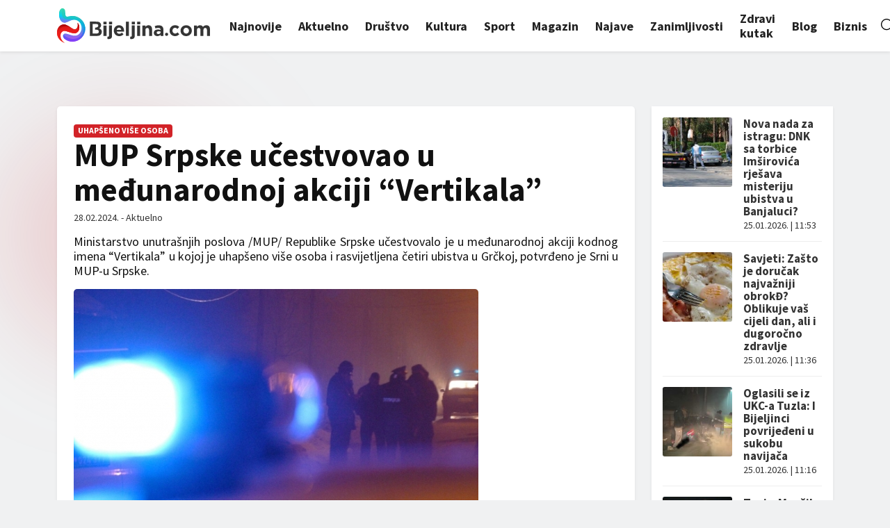

--- FILE ---
content_type: text/html; charset=utf-8
request_url: https://www.google.com/recaptcha/api2/aframe
body_size: 268
content:
<!DOCTYPE HTML><html><head><meta http-equiv="content-type" content="text/html; charset=UTF-8"></head><body><script nonce="iLgEzhPWw5IhM6sDRscUGA">/** Anti-fraud and anti-abuse applications only. See google.com/recaptcha */ try{var clients={'sodar':'https://pagead2.googlesyndication.com/pagead/sodar?'};window.addEventListener("message",function(a){try{if(a.source===window.parent){var b=JSON.parse(a.data);var c=clients[b['id']];if(c){var d=document.createElement('img');d.src=c+b['params']+'&rc='+(localStorage.getItem("rc::a")?sessionStorage.getItem("rc::b"):"");window.document.body.appendChild(d);sessionStorage.setItem("rc::e",parseInt(sessionStorage.getItem("rc::e")||0)+1);localStorage.setItem("rc::h",'1769341066484');}}}catch(b){}});window.parent.postMessage("_grecaptcha_ready", "*");}catch(b){}</script></body></html>